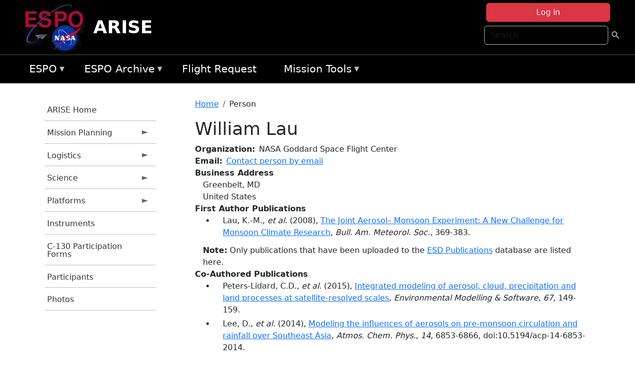

--- FILE ---
content_type: text/html; charset=UTF-8
request_url: https://espo.nasa.gov/arise/person/William_Lau
body_size: 9202
content:

<!DOCTYPE html>
<html lang="en" dir="ltr" class="h-100">
  <head>
    <meta charset="utf-8" />
<meta name="Generator" content="Drupal 10 (https://www.drupal.org)" />
<meta name="MobileOptimized" content="width" />
<meta name="HandheldFriendly" content="true" />
<meta name="viewport" content="width=device-width, initial-scale=1.0" />
<link rel="icon" href="/themes/custom/espo_bootstrap/favicon.ico" type="image/vnd.microsoft.icon" />
<link rel="canonical" href="https://espo.nasa.gov/arise/person/William_Lau" />
<link rel="shortlink" href="https://espo.nasa.gov/arise/node/8740" />

    <title>William Lau | ARISE</title>
    <link rel="stylesheet" media="all" href="/sites/default/files/css/css_8iS59-iFV4Ohbt0MayNSlZrpbbeznGtRAmJwQfrplk4.css?delta=0&amp;language=en&amp;theme=espo_bootstrap&amp;include=[base64]" />
<link rel="stylesheet" media="all" href="/sites/default/files/css/css_UpeU-hBailEe75_NONjXVIw3AWzsJfVPlGm_ZbzYorY.css?delta=1&amp;language=en&amp;theme=espo_bootstrap&amp;include=[base64]" />

    <script src="/sites/default/files/js/js_ydoQoqG9T2cd9o9r_HQd_vZ9Ydkq5rB_dRzJgFpmOB0.js?scope=header&amp;delta=0&amp;language=en&amp;theme=espo_bootstrap&amp;include=[base64]"></script>
<script src="https://dap.digitalgov.gov/Universal-Federated-Analytics-Min.js?agency=NASA&amp;subagency=ARC&amp;cto=12" async id="_fed_an_ua_tag" type="text/javascript"></script>
<script src="https://use.fontawesome.com/releases/v6.4.0/js/all.js" defer crossorigin="anonymous"></script>
<script src="https://use.fontawesome.com/releases/v6.4.0/js/v4-shims.js" defer crossorigin="anonymous"></script>

  </head>
  <body class="path-node page-node-type-person   d-flex flex-column h-100">
        <div class="visually-hidden-focusable skip-link p-3 container">
      <a href="#main-content" class="p-2">
        Skip to main content
      </a>
    </div>
    
    <!-- <div class="dialog-off-canvas-main-canvas" data-off-canvas-main-canvas> -->
    
<header>
        <div class="region region-header">
	<div id="block-espo-bootstrap-account-menu" class="contextual-region block block-menu-block block-menu-blockaccount">
  
    <div data-contextual-id="block:block=espo_bootstrap_account_menu:langcode=en&amp;domain_microsite_base_path=arise|menu:menu=account:langcode=en&amp;domain_microsite_base_path=arise" data-contextual-token="OGlxH1fhFn6cI0mQC1M5aDiHOmBj4EGiNP-iKtY6s94" data-drupal-ajax-container=""></div>
      <p><div><div class="espo-ajax-login-wrapper"><a href="/arise/espo-auth/ajax-login" class="button button--danger use-ajax" style="margin-top:-10px; width:250px;" data-dialog-type="dialog" data-dialog-renderer="off_canvas" data-dialog-options="{&quot;width&quot;:&quot;auto&quot;}">Log in</a></div></div>
</p>
  </div>
<div class="search-block-form contextual-region block block-search container-inline" data-drupal-selector="search-block-form" id="block-espo-bootstrap-search-form-block" role="search">
  
    <div data-contextual-id="block:block=espo_bootstrap_search_form_block:langcode=en&amp;domain_microsite_base_path=arise" data-contextual-token="HKebnhqmwN8ZrX_B5ffZMQdkw1I7Lp6OPPFrERuyxE4" data-drupal-ajax-container=""></div>
      <form data-block="header" action="/arise/search/node" method="get" id="search-block-form" accept-charset="UTF-8">
  <div class="js-form-item form-item js-form-type-search form-type-search js-form-item-keys form-item-keys form-no-label">
      <label for="edit-keys" class="visually-hidden">Search</label>
        
  <input title="Enter the terms you wish to search for." placeholder="Search" data-drupal-selector="edit-keys" type="search" id="edit-keys" name="keys" value="" size="15" maxlength="128" class="form-search form-control" />


        </div>
<div data-drupal-selector="edit-actions" class="form-actions js-form-wrapper form-wrapper" id="edit-actions--2">
        <input data-drupal-selector="edit-submit" type="submit" id="edit-submit--2" value=" " class="button js-form-submit form-submit btn btn-primary" />

</div>

</form>

  </div>
<div id="block-espo-bootstrap-branding" class="contextual-region block block-system block-system-branding-block">
  
    <div data-contextual-id="block:block=espo_bootstrap_branding:langcode=en&amp;domain_microsite_base_path=arise" data-contextual-token="TgYqjUn4y7KsSPaGnjr_nhJv-dPRfM-XYvPSgOHa1q4" data-drupal-ajax-container=""></div>
  <div class="navbar-brand d-flex align-items-center">

    <a href="/arise" title="Home" rel="home" class="site-logo d-block">
    <img src="/themes/custom/espo_bootstrap/espo_logo.png" alt="Home" fetchpriority="high" />
  </a>
  
  <div>
        <a href="/arise" title="Home" rel="home" class="site-title">
      ARISE
    </a>
    
      </div>
</div>
</div>

    </div>


    	<nav class="navbar navbar-expand-lg navbar-dark text-light bg-dark">
	    

	     <!-- remove toggle --- <button class="navbar-toggler collapsed" type="button" data-bs-toggle="collapse"
			data-bs-target="#navbarSupportedContent" aria-controls="navbarSupportedContent"
			aria-expanded="false" aria-label="Toggle navigation"> 
		    <span class="navbar-toggler-icon"></span>
		</button> --- -->

		<div class="<!--collapse navbar-collapse-->" id="navbarSupportedContent">
		        <div class="region region-nav-main">
	<div data-drupal-messages-fallback class="hidden"></div>
<div id="block-espo-bootstrap-menu-block-espo-main" class="contextual-region block block-superfish block-superfishespo-main">
  
    <div data-contextual-id="block:block=espo_bootstrap_menu_block_espo_main:langcode=en&amp;domain_microsite_base_path=arise|menu:menu=espo-main:langcode=en&amp;domain_microsite_base_path=arise" data-contextual-token="okMaIpfMdfp77x0HjNvGKnfmU3h9bRWEJfxOUAk7XKo" data-drupal-ajax-container=""></div>
      
<ul id="superfish-espo-main" class="menu sf-menu sf-espo-main sf-horizontal sf-style-none">
  
<li id="espo-main-menu-link-contentdc0e163f-4c4b-425f-a901-1db930b0d793" class="sf-depth-1 menuparent"><a href="/arise/content/Earth_Science_Project_Office" title="Link to the ESPO home page" class="sf-depth-1 menuparent">ESPO</a><ul><li id="espo-main-menu-link-content4441c5c2-3ca8-4d3b-a1de-1cdf4c64e04f" class="sf-depth-2 sf-no-children"><a href="/arise/espo_missions" title="All ESPO managed missions" class="sf-depth-2">Missions</a></li><li id="espo-main-menu-link-contentf933ab82-87ed-404c-b3f6-e568197f6036" class="sf-depth-2 sf-no-children"><a href="/arise/content/About_ESPO" title="ESPO " class="sf-depth-2">About ESPO</a></li><li id="espo-main-menu-link-contentefe9a1f6-9949-4649-b39b-f7d1ea47f9ac" class="sf-depth-2 sf-no-children"><a href="https://youtu.be/8hCH3IYhn4g" target="_blank" class="sf-depth-2 sf-external">Video about ESPO</a></li><li id="espo-main-menu-link-content98e8aa72-6fc0-4e1d-94b0-c6cc70f6f8c1" class="sf-depth-2 sf-no-children"><a href="/arise/content/ESPO_Services_We_Provide" title="ESPO Provided Services" class="sf-depth-2">Services</a></li><li id="espo-main-menu-link-contentfc2fe647-609b-4218-a86f-51c1b62657da" class="sf-depth-2 sf-no-children"><a href="/arise/content/Deployment_Sites" title="ESPO Deployment Sites" class="sf-depth-2">Deployment Sites</a></li><li id="espo-main-menu-link-content26d24555-1943-4128-94a2-24fb8597ea4d" class="sf-depth-2 sf-no-children"><a href="/arise/aircraft" title="Aircraft " class="sf-depth-2">Aircraft</a></li><li id="espo-main-menu-link-contentec1b417b-238b-4d1e-845b-c09cfde6673b" class="sf-depth-2 sf-no-children"><a href="/arise/content/ESPO_Satellite_Platforms" title="Satellites Platforms" class="sf-depth-2">Satellites</a></li><li id="espo-main-menu-link-content1082d970-20a4-4bb5-b01a-c5a7381406c7" class="sf-depth-2 sf-no-children"><a href="/arise/content/Links" class="sf-depth-2">Links</a></li></ul></li><li id="espo-main-menu-link-content5818f24e-a2a0-46c5-a9f4-adab70f8110f" class="sf-depth-1 menuparent"><a href="/arise/content/Welcome_to_the_ESPO_Data_Archive" class="sf-depth-1 menuparent">ESPO Archive</a><ul><li id="espo-main-menu-link-content3eb53381-0ebd-4a69-a8a8-899122a092cd" class="sf-depth-2 sf-no-children"><a href="/arise/archive/browse" title="Browse ESPO Archive" class="sf-depth-2">Browse</a></li><li id="espo-main-menu-link-content4b184493-ee0d-4257-aabf-bcc3e0de8c69" class="sf-depth-2 sf-no-children"><a href="/arise/archive/help" title="ESPO Archive Help" class="sf-depth-2">Help</a></li></ul></li><li id="espo-main-menu-link-content68331089-c0ca-4e30-8f87-bcc3a4076701" class="sf-depth-1 sf-no-children"><a href="/arise/sofrs" title="Suborbital Flight Request System" class="sf-depth-1">Flight Request</a></li><li id="espo-main-menu-link-contentf178bb8e-0a68-4a9b-856e-769bf20eea99" class="sf-depth-1 menuparent"><a href="/arise/content/Mission_Tools" title="Airborne Science Mission Tool Suite" class="sf-depth-1 menuparent">Mission Tools</a><ul><li id="espo-main-menu-link-content4e526c3c-8dab-4815-b80c-931b502bfcd1" class="sf-depth-2 sf-no-children"><a href="/arise/content/ASP_Mission_Tools_Suite" class="sf-depth-2">ASP Mission Tool Suite</a></li></ul></li>
</ul>

  </div>

    </div>

		    
		</div> 
	    		</div>
	</nav>
    </header>
<!--Highlighted (new) -->

    
<!--End Highlighted-->



<main role="main">

    <a id="main-content" tabindex="-1"></a>
    
    
    

    <div class="container">
	<div class="row g-0">
	    		<div class="order-1 order-lg-1 col-12 col-lg-3 col-xxl-2">
		        <div class="region region-sidebar-first">
	<div id="block-espo-bootstrap-menu-block-arise" class="contextual-region block block-superfish block-superfisharise">
  
    <div data-contextual-id="block:block=espo_bootstrap_menu_block_arise:langcode=en&amp;domain_microsite_base_path=arise|menu:menu=arise:langcode=en&amp;domain_microsite_base_path=arise" data-contextual-token="PriS6-d8WTeaq-w82qTXQnsYPSj7ObC32Gx534m9i2I" data-drupal-ajax-container=""></div>
      
<ul id="superfish-arise" class="menu sf-menu sf-arise sf-vertical sf-style-none">
  
<li id="arise-menu-link-contentb0b37b04-c179-427d-9352-4b2fda275b21" class="sf-depth-1 sf-no-children"><a href="/arise" title="Homepage for the ARISE mission website." class="sf-depth-1">ARISE Home</a></li><li id="arise-menu-link-content9541b427-b605-47c4-930f-99f50eea2665" class="sf-depth-1 menuparent"><a href="/arise/planning" title="Calendars, schedules, and other mission planning information for ARISE." class="sf-depth-1 menuparent">Mission Planning</a><ul><li id="arise-menu-link-content8b8839b8-4769-4b84-8d0b-8eb34b0bab11" class="sf-depth-2 sf-no-children"><a href="/arise/calendar" title="Month-by-month calendar for ARISE." class="sf-depth-2">Mission Calendar</a></li><li id="arise-menu-link-content56369dfc-a6b8-4cae-8034-85e205f71c7b" class="sf-depth-2 sf-no-children"><a href="/arise/document/ARISE_upload_schedule" title="ARISE Upload Schedule information for ARISE" class="sf-depth-2">Upload Schedule</a></li><li id="arise-menu-link-content99184d28-10e2-4814-b18b-d43d9211d454" class="sf-depth-2 sf-no-children"><a href="/arise/daily-schedule" title="Daily schedules for ARISE." class="sf-depth-2">Daily Schedule</a></li><li id="arise-menu-link-contentcb2263f8-85c6-4dd7-b469-fbc29bf00a75" class="sf-depth-2 sf-no-children"><a href="/arise/daily-forecast" title="Daily Forecast information for ARISE" class="sf-depth-2">Daily Forecast</a></li></ul></li><li id="arise-menu-link-content17703eb6-4039-4251-8fdc-3b467269dd88" class="sf-depth-1 menuparent"><a href="/arise/logistics" title="Logistics information for participants in ARISE." class="sf-depth-1 menuparent">Logistics</a><ul><li id="arise-menu-link-content42ec8c1c-0aac-4459-89ec-297d7460cedd" class="sf-depth-2 sf-no-children"><a href="/arise/content/ARISE_Safety" title="Safety information for ARISE" class="sf-depth-2">Safety</a></li><li id="arise-menu-link-content4c399838-afda-41de-bb35-e16d4d6d8594" class="sf-depth-2 sf-no-children"><a href="/arise/content/ARISE_Shipping" title="Shipping addresses and arrangements for ARISE." class="sf-depth-2">Shipping</a></li><li id="arise-menu-link-content726a64d5-8fab-4a20-a6d3-3f7a04ecb058" class="sf-depth-2 sf-no-children"><a href="/arise/content/ARISE_Lodging" title="Lodging addresses and arrangements for ARISE." class="sf-depth-2">Lodging</a></li><li id="arise-menu-link-content1e312c07-ea20-4864-8d24-4c2048a59b44" class="sf-depth-2 sf-no-children"><a href="/arise/document/ARISE_-_Fairbanks_Orientation" title="Fairbanks Orientation information for ARISE" class="sf-depth-2">Fairbanks Orientation</a></li></ul></li><li id="arise-menu-link-contentde8ab0c4-92b3-4426-b4d7-576669c347b9" class="sf-depth-1 menuparent"><a href="/arise/science" title="Information about the scientific goals and results for ARISE." class="sf-depth-1 menuparent">Science</a><ul><li id="arise-menu-link-content4c02dc9f-5e25-4e27-a729-ddc2fcfcf384" class="sf-depth-2 sf-no-children"><a href="/arise/content/ARISE_Science_Overview" title="Overview of the science objectives for ARISE." class="sf-depth-2">Science Overview</a></li></ul></li><li id="arise-menu-link-contente413b127-d519-48eb-aa77-ea00041b9c2c" class="sf-depth-1 menuparent"><a href="/arise/platforms" title="Aircraft and other platforms participating in ARISE." class="sf-depth-1 menuparent">Platforms</a><ul><li id="arise-menu-link-content6ae7d9f6-bcce-413c-a2f6-e8d7f5b7a94c" class="sf-depth-2 sf-no-children"><a href="/arise/content/ARISE_C-130" title="C-130 Floor Plan information for ARISE" class="sf-depth-2">C-130</a></li></ul></li><li id="arise-menu-link-contentd75aaed3-53a4-4abc-a628-c24fc8315460" class="sf-depth-1 sf-no-children"><a href="/arise/instruments" title="Instruments participating in ARISE." class="sf-depth-1">Instruments</a></li><li id="arise-menu-link-content8c580bcd-786b-4871-894c-9231135eee21" class="sf-depth-1 sf-no-children"><a href="/arise/content/ARISE_C-130_Participation_Forms" title="C-130 Participation Forms information for ARISE" class="sf-depth-1">C-130 Participation Forms</a></li><li id="arise-menu-link-contentb46fc5d7-3391-4a9f-a468-0924a0202eb5" class="sf-depth-1 sf-no-children"><a href="/arise/mission_group/ARISE_Participants" title="List of participants in ARISE." class="sf-depth-1">Participants</a></li><li id="arise-menu-link-content769fc64b-7501-4234-a12e-4cb97fd8ba0e" class="sf-depth-1 sf-no-children"><a href="/arise/mission-gallery" title="Photograph galleries for ARISE." class="sf-depth-1">Photos</a></li>
</ul>

  </div>

    </div>

		</div>
	    
	    <div class="order-2 order-lg-2 col-12 col-lg-9 col-xxl-10" id="main_content">
		        <div class="region region-breadcrumb">
	<div id="block-espo-bootstrap-breadcrumbs" class="contextual-region block block-system block-system-breadcrumb-block">
  
    <div data-contextual-id="block:block=espo_bootstrap_breadcrumbs:langcode=en&amp;domain_microsite_base_path=arise" data-contextual-token="u0xs8MTvoQbdgsFO3cpgNII92WoIuv7QATxBQ81aZKo" data-drupal-ajax-container=""></div>
        <nav aria-label="breadcrumb">
    <h2 id="system-breadcrumb" class="visually-hidden">Breadcrumb</h2>
    <ol class="breadcrumb">
    		    <li class="breadcrumb-item">
				    <a href="/arise">Home</a>
			    </li>
	    		    <li class="breadcrumb-item">
				    Person
			    </li>
	        </ol>
  </nav>

  </div>

    </div>

	
  	        <div class="region region-page-title">
	<div id="block-espo-bootstrap-page-title" class="contextual-region block block-core block-page-title-block">
  
    <div data-contextual-id="block:block=espo_bootstrap_page_title:langcode=en&amp;domain_microsite_base_path=arise" data-contextual-token="AilvvwS7cGUNbgrOVlQoHlC9AAitGV_mCXx_5L5xrdg" data-drupal-ajax-container=""></div>
      
<h1><span class="field field--name-title field--type-string field--label-hidden">William Lau</span>
</h1>


  </div>

    </div>

			    <div class="region region-content">
	<div id="block-espo-bootstrap-system-main-block" class="block block-system block-system-main-block">
  
    
      
<article class="contextual-region node node--type-person node--view-mode-full">

    
        <div data-contextual-id="node:node=8740:changed=1589529742&amp;langcode=en&amp;domain_microsite_base_path=arise" data-contextual-token="_qfOwa1x-Q9ykwwhTZa2NTot-98PsT6iIgVgstTbRuk" data-drupal-ajax-container=""></div>

    
    <div>
	
  <div class="field field--name-f-person-textorterm-org field--type-textorterm field--label-inline clearfix">
    <div class="field__label">Organization</div>
          <div class="field__items">
              <div class="field__item">NASA Goddard Space Flight Center</div>
              </div>
      </div>

  <div class="field field--name-f-email field--type-espo-email field--label-inline clearfix">
    <div class="field__label">Email</div>
          <div class="field__items">
              <div class="field__item"><a href="/arise/node/8740/contact">Contact person by email</a></div>
              </div>
      </div>

  <div class="field field--name-f-person-address field--type-address field--label-above">
    <div class="field__label">Business Address</div>
              <div class="field__item"><p class="address" translate="no"><span class="locality">Greenbelt</span>, <span class="administrative-area">MD</span><br>
<span class="country">United States</span></p></div>
          </div>

  <div class="field field--name-extra-field-person-pubs-primary field--type-extra-field field--label-above">
    <div class="field__label">First Author Publications</div>
          <div class="field__items">
              <div class="field__item"><div class="item-list"><ul><li>
            <div class="field field--name-f-pub-citation field--type-pub-citation field--label-hidden field__item">Lau, K.-M., <i>et al.</i> (2008), <a href=/arise/content/The_Joint_Aerosol%E2%80%93_Monsoon_Experiment_A_New_Challenge_for_Monsoon_Climate_Research>The Joint Aerosol– Monsoon Experiment: A New Challenge for Monsoon Climate Research</a>, <i>Bull. Am. Meteorol. Soc.</i>, 369-383.</div>
      </li></ul></div></div>
          <div class="field__item"><b>Note:</b> Only publications that have been uploaded to the <a href="http://esdpubs.nasa.gov">ESD Publications</a> database are listed here.</div>
              </div>
      </div>

  <div class="field field--name-extra-field-person-pubs-other field--type-extra-field field--label-above">
    <div class="field__label">Co-Authored Publications</div>
          <div class="field__items">
              <div class="field__item"><div class="item-list"><ul><li>
            <div class="field field--name-f-pub-citation field--type-pub-citation field--label-hidden field__item">Peters-Lidard, C.D., <i>et al.</i> (2015), <a href=/arise/content/Integrated_modeling_of_aerosol_cloud_precipitation_and_land_processes_at_satellite-resolved>Integrated modeling of aerosol, cloud, precipitation and land processes at satellite-resolved scales</a>, <i>Environmental Modelling &amp; Software</i>, <i>67</i>, 149-159.</div>
      </li><li>
            <div class="field field--name-f-pub-citation field--type-pub-citation field--label-hidden field__item">Lee, D., <i>et al.</i> (2014), <a href=/arise/content/Modeling_the_influences_of_aerosols_on_pre-monsoon_circulation_and_rainfall_over_Southeast>Modeling the influences of aerosols on pre-monsoon circulation and rainfall over Southeast Asia</a>, <i>Atmos. Chem. Phys.</i>, <i>14</i>, 6853-6866, doi:10.5194/acp-14-6853-2014.</div>
      </li><li>
            <div class="field field--name-f-pub-citation field--type-pub-citation field--label-hidden field__item">Rosenfeld, D., <i>et al.</i> (2014), <a href=/arise/content/Global_observations_of_aerosol-cloud-precipitationclimate_interactions>Global observations of aerosol-cloud-precipitationclimate interactions</a>, <i>Rev. Geophys.</i>, <i>52</i>, 750-808, doi:10.1002/2013RG000441.</div>
      </li><li>
            <div class="field field--name-f-pub-citation field--type-pub-citation field--label-hidden field__item">Gautam, R., <i>et al.</i> (2013), <a href=/arise/content/Satellite_observations_of_desert_dust-induced_Himalayan_snow_darkening>Satellite observations of desert dust-induced Himalayan snow darkening</a>, <i>Geophys. Res. Lett.</i>, <i>40</i>, 1-6, doi:10.1002/GRL.50226.</div>
      </li><li>
            <div class="field field--name-f-pub-citation field--type-pub-citation field--label-hidden field__item">Wang, S.-H., <i>et al.</i> (2012), <a href=/arise/content/Can_Asian_dust_trigger_phytoplankton_blooms_in_the_oligotrophic_northern_South_China_Sea>Can Asian dust trigger phytoplankton blooms in the oligotrophic northern South China Sea?</a>, <i>Geophys. Res. Lett.</i>, <i>39</i>, L05811, doi:10.1029/2011GL050415.</div>
      </li><li>
            <div class="field field--name-f-pub-citation field--type-pub-citation field--label-hidden field__item">Gautam, R., <i>et al.</i> (2011), <a href=/arise/content/Accumulation_of_aerosols_over_the_Indo-Gangetic_plains_and_southern_slopes_of_the_Himalayas>Accumulation of aerosols over the Indo-Gangetic plains and southern slopes of the Himalayas: distribution, properties and radiative effects during the 2009 pre-monsoon season</a>, <i>Atmos. Chem. Phys.</i>, <i>11</i>, 12841-12863, doi:10.5194/acp-11-12841-2011.</div>
      </li><li>
            <div class="field field--name-f-pub-citation field--type-pub-citation field--label-hidden field__item">Gautam, R., <i>et al.</i> (2010), <a href=/arise/content/Premonsoon_aerosol_characterization_and_radiative_effects_over_the_Indo%E2%80%90Gangetic_Plains>Premonsoon aerosol characterization and radiative effects over the Indo‐Gangetic Plains: Implications for regional climate warming</a>, <i>J. Geophys. Res.</i>, <i>115</i>, D17208, doi:10.1029/2010JD013819.</div>
      </li><li>
            <div class="field field--name-f-pub-citation field--type-pub-citation field--label-hidden field__item">Gautam, R., <i>et al.</i> (2009), <a href=/arise/content/Aerosol_and_rainfall_variability_over_the_Indian_monsoon_region_distributions_trends_and>Aerosol and rainfall variability over the Indian monsoon region: distributions, trends and coupling</a>, <i>Ann. Geophys.</i>, <i>27</i>, 3691-3703.</div>
      </li><li>
            <div class="field field--name-f-pub-citation field--type-pub-citation field--label-hidden field__item">Gautam, R., <i>et al.</i> (2009), <a href=/arise/content/Enhanced_pre-monsoon_warming_over_the_Himalayan-Gangetic_region_from_1979_to_2007>Enhanced pre-monsoon warming over the Himalayan-Gangetic region from 1979 to 2007</a>, <i>Geophys. Res. Lett.</i>, <i>36</i>, L07704, doi:10.1029/2009GL037641.</div>
      </li><li>
            <div class="field field--name-f-pub-citation field--type-pub-citation field--label-hidden field__item">Kim, M.-K., <i>et al.</i> (2006), <a href=/arise/content/Atmospheric_Teleconnection_over_Eurasia_Induced_by_Aerosol_Radiative_Forcing_during_Boreal>Atmospheric Teleconnection over Eurasia Induced by Aerosol Radiative Forcing during Boreal Spring</a>, <i>J. Climate</i>, <i>19</i>, 4700-4718.</div>
      </li></ul></div></div>
          <div class="field__item"><b>Note:</b> Only publications that have been uploaded to the <a href="http://esdpubs.nasa.gov">ESD Publications</a> database are listed here.</div>
              </div>
      </div>

    </div>

</article>

  </div>

    </div>

	    </div>
	    	    	</div>




    </div>


    <!-- Start Middle Widget (new) -->
        <!--End Middle Widget -->

    <!-- Start bottom -->
        <!--End Bottom -->
</div>

</main>



<!-- start: Footer (new) -->
    <div class="footerwidget">
	<div class="container">

	    <div class="row">

		<!-- Start Footer First Region -->
		<div class ="col-md-4 footer-1">
		    			    <div class="region region-footer-first">
	<div id="block-nasafooter" class="contextual-region block block-block-content block-block-content1531fb96-1564-448e-916e-7e0ede4ce10f">
  
    <div data-contextual-id="block:block=nasafooter:langcode=en&amp;domain_microsite_base_path=aeromma|block_content:block_content=22:changed=1729042695&amp;langcode=en&amp;domain_microsite_base_path=aeromma" data-contextual-token="SEtvBFjJnqEdwEQFOyaLAkYSS7IhhV3QUQ0TQ4dkFWY" data-drupal-ajax-container=""></div>
      
            <div class="clearfix text-formatted field field--name-body field--type-text-with-summary field--label-hidden field__item"><p><img alt="NASA" data-entity-type="file" data-entity-uuid="34119b03-1e4d-4ef7-a0d7-1d4f03db5972" src="/sites/default/files/inline-images/nasa_logo.png" width="75"></p>

<h3>National Aeronautics and<br>
Space Administration</h3></div>
      
  </div>

    </div>

		    		</div>
		<!-- End Footer First Region -->

		<!-- Start Footer Second Region -->
		<div class ="col-md-8">
		    			    <div class="region region-footer-second">
	<div class="footermap footermap--footermap_block contextual-region block block-footermap block-footermap-block" id="block-footermap-2">
  
    <div data-contextual-id="block:block=footermap_2:langcode=en&amp;domain_microsite_base_path=arise" data-contextual-token="7AZ_07SFBhkRnSsXKILUv6yYkBlKrmHIA_s3gT8aGAw" data-drupal-ajax-container=""></div>
        <nav class="footermap-col footermap-col--1 footermap-col--espo-main">
    <h3 class="footermap-col-heading footermap-col-heading--espo-main visually-hidden">ESPO Main Menu</h3>
<ul class="footermap-header footermap-header--espo-main">
      <li class="footermap-item footermap-item--depth-1 footermap-item--haschildren">
  <a href="/arise/content/Earth_Science_Project_Office"  title="Link to the ESPO home page">ESPO</a>
      <ul>
          <li class="footermap-item footermap-item--depth-2">
  <a href="/arise/espo_missions"  title="All ESPO managed missions">Missions</a>
  </li>

          <li class="footermap-item footermap-item--depth-2">
  <a href="/arise/content/About_ESPO"  title="ESPO ">About ESPO</a>
  </li>

          <li class="footermap-item footermap-item--depth-2">
  <a href="https://youtu.be/8hCH3IYhn4g"  target="_blank">Video about ESPO</a>
  </li>

          <li class="footermap-item footermap-item--depth-2">
  <a href="/arise/content/ESPO_Services_We_Provide"  title="ESPO Provided Services">Services</a>
  </li>

          <li class="footermap-item footermap-item--depth-2">
  <a href="/arise/content/Deployment_Sites"  title="ESPO Deployment Sites">Deployment Sites</a>
  </li>

          <li class="footermap-item footermap-item--depth-2">
  <a href="/arise/aircraft"  title="Aircraft ">Aircraft</a>
  </li>

          <li class="footermap-item footermap-item--depth-2">
  <a href="/arise/content/ESPO_Satellite_Platforms"  title="Satellites Platforms">Satellites</a>
  </li>

          <li class="footermap-item footermap-item--depth-2">
  <a href="/arise/content/Links" >Links</a>
  </li>

        </ul>
  </li>

      <li class="footermap-item footermap-item--depth-1 footermap-item--haschildren">
  <a href="/arise/content/Welcome_to_the_ESPO_Data_Archive" >ESPO Archive</a>
      <ul>
          <li class="footermap-item footermap-item--depth-2">
  <a href="/arise/archive/browse"  title="Browse ESPO Archive">Browse</a>
  </li>

          <li class="footermap-item footermap-item--depth-2">
  <a href="/arise/archive/help"  title="ESPO Archive Help">Help</a>
  </li>

        </ul>
  </li>

      <li class="footermap-item footermap-item--depth-1">
  <a href="/arise/sofrs"  title="Suborbital Flight Request System">Flight Request</a>
  </li>

      <li class="footermap-item footermap-item--depth-1 footermap-item--haschildren">
  <a href="/arise/content/Mission_Tools"  title="Airborne Science Mission Tool Suite">Mission Tools</a>
      <ul>
          <li class="footermap-item footermap-item--depth-2">
  <a href="/arise/content/ASP_Mission_Tools_Suite" >ASP Mission Tool Suite</a>
  </li>

        </ul>
  </li>

  </ul>

  </nav>

  </div>

    </div>

		    		</div>
		<!-- End Footer Second Region -->

	    </div>
	</div>
    </div>
<!--End Footer -->


<!-- Start Footer Menu (new) -->
    <div class="footer-menu">
	<div class="container">
	    <div class="row">
		<div class="col-md-12">
              <div class="region region-footer-menu">
	<div id="block-nasalinks" class="contextual-region block block-block-content block-block-content44fc3abf-d784-44bb-83de-c96b5a7ddcf3">
  
    <div data-contextual-id="block:block=nasalinks:langcode=en&amp;domain_microsite_base_path=korus-aq|block_content:block_content=23:changed=1737565480&amp;langcode=en&amp;domain_microsite_base_path=korus-aq" data-contextual-token="SgRwrETSl2Kmlot8Hy8xmaG_5PfVlfuXNKb37d8Qn18" data-drupal-ajax-container=""></div>
      
            <div class="clearfix text-formatted field field--name-body field--type-text-with-summary field--label-hidden field__item"><div class="row" id="footer-links">
        <ul>
          <li><a href="https://www.nasa.gov/nasa-web-privacy-policy-and-important-notices/"><span>Privacy Policy</span></a></li>
          <li><a href="https://www.nasa.gov/foia/"><span>FOIA</span></a></li>
          <li><a href="https://www.nasa.gov/contact-nasa/"><span>Contact</span></a></li>
          <li><a href="https://www.nasa.gov/accessibility/"><span>Accessibility</span></a></li>
        </ul>
      </div></div>
      
  </div>
<div id="block-lastupdated" class="contextual-region block block-fields-espo block-last-updated-block">
  
    <div data-contextual-id="block:block=lastupdated:langcode=en&amp;domain_microsite_base_path=tc4" data-contextual-token="oEiN_7j7_2fW_wUC5g-VtYLB0_LcVPYXYR7Yp6U4O7s" data-drupal-ajax-container=""></div>
      <p>Page Last Updated: May 15, 2020</p><p>Page Editor: Brad Bulger</p><p>NASA Official: Marilyn Vasques</p><p>Website Issues: <a href="/contact">Contact Us</a></p>
  </div>

    </div>

        </div>
      </div>
    </div>
  </div>
<!-- End Footer Menu -->






<!-- </div> -->

    
    <script type="application/json" data-drupal-selector="drupal-settings-json">{"path":{"baseUrl":"\/","pathPrefix":"arise\/","currentPath":"node\/8740","currentPathIsAdmin":false,"isFront":false,"currentLanguage":"en"},"pluralDelimiter":"\u0003","suppressDeprecationErrors":true,"ajaxPageState":{"libraries":"[base64]","theme":"espo_bootstrap","theme_token":null},"ajaxTrustedUrl":{"\/arise\/search\/node":true},"superfish":{"superfish-arise":{"id":"superfish-arise","sf":{"animation":{"opacity":"show","height":"show"},"speed":"fast"},"plugins":{"smallscreen":{"mode":"window_width","title":"ARISE Menu"},"supposition":true,"supersubs":true}},"superfish-espo-main":{"id":"superfish-espo-main","sf":{"animation":{"opacity":"show","height":"show"},"speed":"fast"},"plugins":{"smallscreen":{"mode":"window_width","title":"ESPO"},"supposition":true,"supersubs":true}}},"user":{"uid":0,"permissionsHash":"45ba226826635ce8f04ab7cb6351f3c1608f0dc0d5058ced9190fa8965861165"}}</script>
<script src="/sites/default/files/js/js_h-SFSWZO-TWiYeVQI4I-C4kagVNfzZu4TGhbRoxLSBM.js?scope=footer&amp;delta=0&amp;language=en&amp;theme=espo_bootstrap&amp;include=[base64]"></script>

  </body>
</html>
